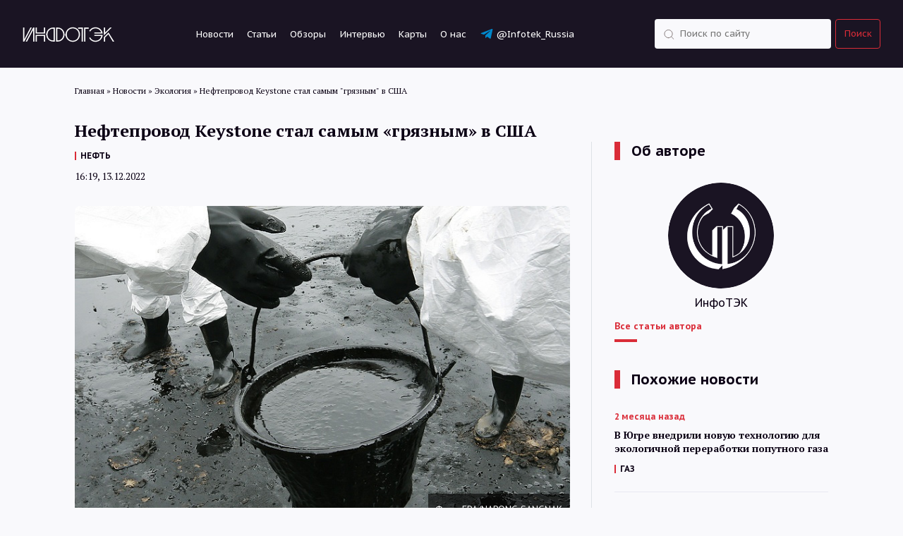

--- FILE ---
content_type: text/html; charset=UTF-8
request_url: https://itek.ru/news/nefteprovod-keystone-stal-samym-gryaznym-v-ssha/
body_size: 10201
content:
<!doctype html>
<html lang="ru-RU">
    <head>
        <meta charset="UTF-8">
        <!--[if IE]>
            <meta http-equiv="X-UA-Compatible" content="IE = edge">
        <![endif]-->
        <meta name="viewport" content="width=device-width,initial-scale=1">
        <script id="yookassa-own-payment-methods-head">
window.yookassaOwnPaymentMethods = ["yookassa_epl"];
</script>
<meta name='robots' content='index, follow, max-image-preview:large, max-snippet:-1, max-video-preview:-1' />

	<!-- This site is optimized with the Yoast SEO plugin v25.6 - https://yoast.com/wordpress/plugins/seo/ -->
	<title>Нефтепровод Keystone стал самым &quot;грязным&quot; в США | ИнфоТЭК</title>
	<meta name="description" content="Нефтепровод Keystone, который принадлежит канадской энергетической компании TC Energy, занял первое место в антирейтинге разливов нефти и стал самым &quot;грязным&quot; на территории США с 2010 года.

По д..." />
	<link rel="canonical" href="https://itek.ru/news/nefteprovod-keystone-stal-samym-gryaznym-v-ssha/" />
	<meta property="og:locale" content="ru_RU" />
	<meta property="og:type" content="article" />
	<meta property="og:title" content="Нефтепровод Keystone стал самым &quot;грязным&quot; в США" />
	<meta property="og:description" content="Нефтепровод Keystone, который принадлежит канадской энергетической компании TC Energy, занял первое место в антирейтинге разливов нефти и стал самым &#171;грязным&#187; на территории США с 2010 года. По данным Bloomberg, за последнее десятилетие на трубопроводе произошло 22 аварии, в результате которых разлилось более 26 тыс. баррелей нефти. С 2020 года по нефтепроводу было перекачено более 3 [&hellip;]" />
	<meta property="og:url" content="https://itek.ru/news/nefteprovod-keystone-stal-samym-gryaznym-v-ssha/" />
	<meta property="og:site_name" content="ИнфоТЭК" />
	<meta property="og:image" content="https://itek.ru/wp-content/uploads/2022/05/neft-ved.jpg" />
	<meta property="og:image:width" content="740" />
	<meta property="og:image:height" content="476" />
	<meta property="og:image:type" content="image/jpeg" />
	<meta name="twitter:card" content="summary_large_image" />
	<meta name="twitter:description" content="Нефтепровод Keystone, который принадлежит канадской энергетической компании TC Energy, занял первое место в антирейтинге разливов нефти и стал самым &quot;грязным&quot; на территории США с 2010 года.

По д..." />
	<script type="application/ld+json" class="yoast-schema-graph">{"@context":"https://schema.org","@graph":[{"@type":"WebPage","@id":"https://itek.ru/news/nefteprovod-keystone-stal-samym-gryaznym-v-ssha/","url":"https://itek.ru/news/nefteprovod-keystone-stal-samym-gryaznym-v-ssha/","name":"Нефтепровод Keystone стал самым \"грязным\" в США | ИнфоТЭК","isPartOf":{"@id":"https://itek.ru/#website"},"primaryImageOfPage":{"@id":"https://itek.ru/news/nefteprovod-keystone-stal-samym-gryaznym-v-ssha/#primaryimage"},"image":{"@id":"https://itek.ru/news/nefteprovod-keystone-stal-samym-gryaznym-v-ssha/#primaryimage"},"thumbnailUrl":"https://itek.ru/wp-content/uploads/2022/05/neft-ved.jpg","datePublished":"2022-12-13T13:19:25+00:00","inLanguage":"ru-RU","potentialAction":[{"@type":"ReadAction","target":["https://itek.ru/news/nefteprovod-keystone-stal-samym-gryaznym-v-ssha/"]}]},{"@type":"ImageObject","inLanguage":"ru-RU","@id":"https://itek.ru/news/nefteprovod-keystone-stal-samym-gryaznym-v-ssha/#primaryimage","url":"https://itek.ru/wp-content/uploads/2022/05/neft-ved.jpg","contentUrl":"https://itek.ru/wp-content/uploads/2022/05/neft-ved.jpg","width":740,"height":476},{"@type":"WebSite","@id":"https://itek.ru/#website","url":"https://itek.ru/","name":"ИнфоТЭК","description":"Новости ТЭК России и мира, аналитика, мнения","publisher":{"@id":"https://itek.ru/#organization"},"potentialAction":[{"@type":"SearchAction","target":{"@type":"EntryPoint","urlTemplate":"https://itek.ru/?s={search_term_string}"},"query-input":{"@type":"PropertyValueSpecification","valueRequired":true,"valueName":"search_term_string"}}],"inLanguage":"ru-RU"},{"@type":"Organization","@id":"https://itek.ru/#organization","name":"ИнфоТЭК-Терминал","alternateName":"ИнфоТЭК","url":"https://itek.ru/","logo":{"@type":"ImageObject","inLanguage":"ru-RU","@id":"https://itek.ru/#/schema/logo/image/","url":"https://itek.ru/wp-content/uploads/2023/09/Black-bg-flat.png","contentUrl":"https://itek.ru/wp-content/uploads/2023/09/Black-bg-flat.png","width":361,"height":359,"caption":"ИнфоТЭК-Терминал"},"image":{"@id":"https://itek.ru/#/schema/logo/image/"},"sameAs":["https://t.me/Infotek_Russia"]}]}</script>
	<!-- / Yoast SEO plugin. -->


<link rel='stylesheet' id='wp-block-library-css' href='https://itek.ru/wp-includes/css/dist/block-library/style.min.css?ver=6.6.1' media='all' />
<style id='co-authors-plus-coauthors-style-inline-css'>
.wp-block-co-authors-plus-coauthors.is-layout-flow [class*=wp-block-co-authors-plus]{display:inline}

</style>
<style id='co-authors-plus-avatar-style-inline-css'>
.wp-block-co-authors-plus-avatar :where(img){height:auto;max-width:100%;vertical-align:bottom}.wp-block-co-authors-plus-coauthors.is-layout-flow .wp-block-co-authors-plus-avatar :where(img){vertical-align:middle}.wp-block-co-authors-plus-avatar:is(.alignleft,.alignright){display:table}.wp-block-co-authors-plus-avatar.aligncenter{display:table;margin-inline:auto}

</style>
<style id='co-authors-plus-image-style-inline-css'>
.wp-block-co-authors-plus-image{margin-bottom:0}.wp-block-co-authors-plus-image :where(img){height:auto;max-width:100%;vertical-align:bottom}.wp-block-co-authors-plus-coauthors.is-layout-flow .wp-block-co-authors-plus-image :where(img){vertical-align:middle}.wp-block-co-authors-plus-image:is(.alignfull,.alignwide) :where(img){width:100%}.wp-block-co-authors-plus-image:is(.alignleft,.alignright){display:table}.wp-block-co-authors-plus-image.aligncenter{display:table;margin-inline:auto}

</style>
<style id='classic-theme-styles-inline-css'>
/*! This file is auto-generated */
.wp-block-button__link{color:#fff;background-color:#32373c;border-radius:9999px;box-shadow:none;text-decoration:none;padding:calc(.667em + 2px) calc(1.333em + 2px);font-size:1.125em}.wp-block-file__button{background:#32373c;color:#fff;text-decoration:none}
</style>
<style id='global-styles-inline-css'>
:root{--wp--preset--aspect-ratio--square: 1;--wp--preset--aspect-ratio--4-3: 4/3;--wp--preset--aspect-ratio--3-4: 3/4;--wp--preset--aspect-ratio--3-2: 3/2;--wp--preset--aspect-ratio--2-3: 2/3;--wp--preset--aspect-ratio--16-9: 16/9;--wp--preset--aspect-ratio--9-16: 9/16;--wp--preset--color--black: #000000;--wp--preset--color--cyan-bluish-gray: #abb8c3;--wp--preset--color--white: #ffffff;--wp--preset--color--pale-pink: #f78da7;--wp--preset--color--vivid-red: #cf2e2e;--wp--preset--color--luminous-vivid-orange: #ff6900;--wp--preset--color--luminous-vivid-amber: #fcb900;--wp--preset--color--light-green-cyan: #7bdcb5;--wp--preset--color--vivid-green-cyan: #00d084;--wp--preset--color--pale-cyan-blue: #8ed1fc;--wp--preset--color--vivid-cyan-blue: #0693e3;--wp--preset--color--vivid-purple: #9b51e0;--wp--preset--gradient--vivid-cyan-blue-to-vivid-purple: linear-gradient(135deg,rgba(6,147,227,1) 0%,rgb(155,81,224) 100%);--wp--preset--gradient--light-green-cyan-to-vivid-green-cyan: linear-gradient(135deg,rgb(122,220,180) 0%,rgb(0,208,130) 100%);--wp--preset--gradient--luminous-vivid-amber-to-luminous-vivid-orange: linear-gradient(135deg,rgba(252,185,0,1) 0%,rgba(255,105,0,1) 100%);--wp--preset--gradient--luminous-vivid-orange-to-vivid-red: linear-gradient(135deg,rgba(255,105,0,1) 0%,rgb(207,46,46) 100%);--wp--preset--gradient--very-light-gray-to-cyan-bluish-gray: linear-gradient(135deg,rgb(238,238,238) 0%,rgb(169,184,195) 100%);--wp--preset--gradient--cool-to-warm-spectrum: linear-gradient(135deg,rgb(74,234,220) 0%,rgb(151,120,209) 20%,rgb(207,42,186) 40%,rgb(238,44,130) 60%,rgb(251,105,98) 80%,rgb(254,248,76) 100%);--wp--preset--gradient--blush-light-purple: linear-gradient(135deg,rgb(255,206,236) 0%,rgb(152,150,240) 100%);--wp--preset--gradient--blush-bordeaux: linear-gradient(135deg,rgb(254,205,165) 0%,rgb(254,45,45) 50%,rgb(107,0,62) 100%);--wp--preset--gradient--luminous-dusk: linear-gradient(135deg,rgb(255,203,112) 0%,rgb(199,81,192) 50%,rgb(65,88,208) 100%);--wp--preset--gradient--pale-ocean: linear-gradient(135deg,rgb(255,245,203) 0%,rgb(182,227,212) 50%,rgb(51,167,181) 100%);--wp--preset--gradient--electric-grass: linear-gradient(135deg,rgb(202,248,128) 0%,rgb(113,206,126) 100%);--wp--preset--gradient--midnight: linear-gradient(135deg,rgb(2,3,129) 0%,rgb(40,116,252) 100%);--wp--preset--font-size--small: 13px;--wp--preset--font-size--medium: 20px;--wp--preset--font-size--large: 36px;--wp--preset--font-size--x-large: 42px;--wp--preset--spacing--20: 0.44rem;--wp--preset--spacing--30: 0.67rem;--wp--preset--spacing--40: 1rem;--wp--preset--spacing--50: 1.5rem;--wp--preset--spacing--60: 2.25rem;--wp--preset--spacing--70: 3.38rem;--wp--preset--spacing--80: 5.06rem;--wp--preset--shadow--natural: 6px 6px 9px rgba(0, 0, 0, 0.2);--wp--preset--shadow--deep: 12px 12px 50px rgba(0, 0, 0, 0.4);--wp--preset--shadow--sharp: 6px 6px 0px rgba(0, 0, 0, 0.2);--wp--preset--shadow--outlined: 6px 6px 0px -3px rgba(255, 255, 255, 1), 6px 6px rgba(0, 0, 0, 1);--wp--preset--shadow--crisp: 6px 6px 0px rgba(0, 0, 0, 1);}:where(.is-layout-flex){gap: 0.5em;}:where(.is-layout-grid){gap: 0.5em;}body .is-layout-flex{display: flex;}.is-layout-flex{flex-wrap: wrap;align-items: center;}.is-layout-flex > :is(*, div){margin: 0;}body .is-layout-grid{display: grid;}.is-layout-grid > :is(*, div){margin: 0;}:where(.wp-block-columns.is-layout-flex){gap: 2em;}:where(.wp-block-columns.is-layout-grid){gap: 2em;}:where(.wp-block-post-template.is-layout-flex){gap: 1.25em;}:where(.wp-block-post-template.is-layout-grid){gap: 1.25em;}.has-black-color{color: var(--wp--preset--color--black) !important;}.has-cyan-bluish-gray-color{color: var(--wp--preset--color--cyan-bluish-gray) !important;}.has-white-color{color: var(--wp--preset--color--white) !important;}.has-pale-pink-color{color: var(--wp--preset--color--pale-pink) !important;}.has-vivid-red-color{color: var(--wp--preset--color--vivid-red) !important;}.has-luminous-vivid-orange-color{color: var(--wp--preset--color--luminous-vivid-orange) !important;}.has-luminous-vivid-amber-color{color: var(--wp--preset--color--luminous-vivid-amber) !important;}.has-light-green-cyan-color{color: var(--wp--preset--color--light-green-cyan) !important;}.has-vivid-green-cyan-color{color: var(--wp--preset--color--vivid-green-cyan) !important;}.has-pale-cyan-blue-color{color: var(--wp--preset--color--pale-cyan-blue) !important;}.has-vivid-cyan-blue-color{color: var(--wp--preset--color--vivid-cyan-blue) !important;}.has-vivid-purple-color{color: var(--wp--preset--color--vivid-purple) !important;}.has-black-background-color{background-color: var(--wp--preset--color--black) !important;}.has-cyan-bluish-gray-background-color{background-color: var(--wp--preset--color--cyan-bluish-gray) !important;}.has-white-background-color{background-color: var(--wp--preset--color--white) !important;}.has-pale-pink-background-color{background-color: var(--wp--preset--color--pale-pink) !important;}.has-vivid-red-background-color{background-color: var(--wp--preset--color--vivid-red) !important;}.has-luminous-vivid-orange-background-color{background-color: var(--wp--preset--color--luminous-vivid-orange) !important;}.has-luminous-vivid-amber-background-color{background-color: var(--wp--preset--color--luminous-vivid-amber) !important;}.has-light-green-cyan-background-color{background-color: var(--wp--preset--color--light-green-cyan) !important;}.has-vivid-green-cyan-background-color{background-color: var(--wp--preset--color--vivid-green-cyan) !important;}.has-pale-cyan-blue-background-color{background-color: var(--wp--preset--color--pale-cyan-blue) !important;}.has-vivid-cyan-blue-background-color{background-color: var(--wp--preset--color--vivid-cyan-blue) !important;}.has-vivid-purple-background-color{background-color: var(--wp--preset--color--vivid-purple) !important;}.has-black-border-color{border-color: var(--wp--preset--color--black) !important;}.has-cyan-bluish-gray-border-color{border-color: var(--wp--preset--color--cyan-bluish-gray) !important;}.has-white-border-color{border-color: var(--wp--preset--color--white) !important;}.has-pale-pink-border-color{border-color: var(--wp--preset--color--pale-pink) !important;}.has-vivid-red-border-color{border-color: var(--wp--preset--color--vivid-red) !important;}.has-luminous-vivid-orange-border-color{border-color: var(--wp--preset--color--luminous-vivid-orange) !important;}.has-luminous-vivid-amber-border-color{border-color: var(--wp--preset--color--luminous-vivid-amber) !important;}.has-light-green-cyan-border-color{border-color: var(--wp--preset--color--light-green-cyan) !important;}.has-vivid-green-cyan-border-color{border-color: var(--wp--preset--color--vivid-green-cyan) !important;}.has-pale-cyan-blue-border-color{border-color: var(--wp--preset--color--pale-cyan-blue) !important;}.has-vivid-cyan-blue-border-color{border-color: var(--wp--preset--color--vivid-cyan-blue) !important;}.has-vivid-purple-border-color{border-color: var(--wp--preset--color--vivid-purple) !important;}.has-vivid-cyan-blue-to-vivid-purple-gradient-background{background: var(--wp--preset--gradient--vivid-cyan-blue-to-vivid-purple) !important;}.has-light-green-cyan-to-vivid-green-cyan-gradient-background{background: var(--wp--preset--gradient--light-green-cyan-to-vivid-green-cyan) !important;}.has-luminous-vivid-amber-to-luminous-vivid-orange-gradient-background{background: var(--wp--preset--gradient--luminous-vivid-amber-to-luminous-vivid-orange) !important;}.has-luminous-vivid-orange-to-vivid-red-gradient-background{background: var(--wp--preset--gradient--luminous-vivid-orange-to-vivid-red) !important;}.has-very-light-gray-to-cyan-bluish-gray-gradient-background{background: var(--wp--preset--gradient--very-light-gray-to-cyan-bluish-gray) !important;}.has-cool-to-warm-spectrum-gradient-background{background: var(--wp--preset--gradient--cool-to-warm-spectrum) !important;}.has-blush-light-purple-gradient-background{background: var(--wp--preset--gradient--blush-light-purple) !important;}.has-blush-bordeaux-gradient-background{background: var(--wp--preset--gradient--blush-bordeaux) !important;}.has-luminous-dusk-gradient-background{background: var(--wp--preset--gradient--luminous-dusk) !important;}.has-pale-ocean-gradient-background{background: var(--wp--preset--gradient--pale-ocean) !important;}.has-electric-grass-gradient-background{background: var(--wp--preset--gradient--electric-grass) !important;}.has-midnight-gradient-background{background: var(--wp--preset--gradient--midnight) !important;}.has-small-font-size{font-size: var(--wp--preset--font-size--small) !important;}.has-medium-font-size{font-size: var(--wp--preset--font-size--medium) !important;}.has-large-font-size{font-size: var(--wp--preset--font-size--large) !important;}.has-x-large-font-size{font-size: var(--wp--preset--font-size--x-large) !important;}
:where(.wp-block-post-template.is-layout-flex){gap: 1.25em;}:where(.wp-block-post-template.is-layout-grid){gap: 1.25em;}
:where(.wp-block-columns.is-layout-flex){gap: 2em;}:where(.wp-block-columns.is-layout-grid){gap: 2em;}
:root :where(.wp-block-pullquote){font-size: 1.5em;line-height: 1.6;}
</style>
<link rel='stylesheet' id='woocommerce-layout-css' href='https://itek.ru/wp-content/plugins/woocommerce/assets/css/woocommerce-layout.css?ver=9.8.6' media='all' />
<link rel='stylesheet' id='woocommerce-smallscreen-css' href='https://itek.ru/wp-content/plugins/woocommerce/assets/css/woocommerce-smallscreen.css?ver=9.8.6' media='only screen and (max-width: 768px)' />
<link rel='stylesheet' id='woocommerce-general-css' href='https://itek.ru/wp-content/plugins/woocommerce/assets/css/woocommerce.css?ver=9.8.6' media='all' />
<style id='woocommerce-inline-inline-css'>
.woocommerce form .form-row .required { visibility: visible; }
</style>
<link rel='stylesheet' id='brands-styles-css' href='https://itek.ru/wp-content/plugins/woocommerce/assets/css/brands.css?ver=9.8.6' media='all' />
<link rel='stylesheet' id='infotek-style-css' href='https://itek.ru/wp-content/themes/infotek/css/main.min.css?ver=1769034945' media='all' />
<link rel='stylesheet' id='fancybox-style-css' href='https://itek.ru/wp-content/themes/infotek/css/jquery.fancybox.min.css?ver=6.6.1' media='all' />
<script src="https://itek.ru/wp-includes/js/jquery/jquery.min.js?ver=3.7.1" id="jquery-core-js"></script>
<script src="https://itek.ru/wp-includes/js/jquery/jquery-migrate.min.js?ver=3.4.1" id="jquery-migrate-js"></script>
<script src="https://itek.ru/wp-content/plugins/woocommerce/assets/js/jquery-blockui/jquery.blockUI.min.js?ver=2.7.0-wc.9.8.6" id="jquery-blockui-js" defer data-wp-strategy="defer"></script>
<script id="wc-add-to-cart-js-extra">
var wc_add_to_cart_params = {"ajax_url":"\/wp-admin\/admin-ajax.php","wc_ajax_url":"\/?wc-ajax=%%endpoint%%","i18n_view_cart":"\u041f\u0440\u043e\u0441\u043c\u043e\u0442\u0440 \u043a\u043e\u0440\u0437\u0438\u043d\u044b","cart_url":"https:\/\/itek.ru\/cart\/","is_cart":"","cart_redirect_after_add":"yes"};
</script>
<script src="https://itek.ru/wp-content/plugins/woocommerce/assets/js/frontend/add-to-cart.min.js?ver=9.8.6" id="wc-add-to-cart-js" defer data-wp-strategy="defer"></script>
<script src="https://itek.ru/wp-content/plugins/woocommerce/assets/js/js-cookie/js.cookie.min.js?ver=2.1.4-wc.9.8.6" id="js-cookie-js" defer data-wp-strategy="defer"></script>
<script id="woocommerce-js-extra">
var woocommerce_params = {"ajax_url":"\/wp-admin\/admin-ajax.php","wc_ajax_url":"\/?wc-ajax=%%endpoint%%","i18n_password_show":"\u041f\u043e\u043a\u0430\u0437\u0430\u0442\u044c \u043f\u0430\u0440\u043e\u043b\u044c","i18n_password_hide":"\u0421\u043a\u0440\u044b\u0442\u044c \u043f\u0430\u0440\u043e\u043b\u044c"};
</script>
<script src="https://itek.ru/wp-content/plugins/woocommerce/assets/js/frontend/woocommerce.min.js?ver=9.8.6" id="woocommerce-js" defer data-wp-strategy="defer"></script>
	<noscript><style>.woocommerce-product-gallery{ opacity: 1 !important; }</style></noscript>
	<link rel="amphtml" href="https://itek.ru/news/nefteprovod-keystone-stal-samym-gryaznym-v-ssha/amp/"><link rel="icon" href="https://itek.ru/wp-content/uploads/2023/10/cropped-android-chrome-512x512-1-32x32.png" sizes="32x32" />
<link rel="icon" href="https://itek.ru/wp-content/uploads/2023/10/cropped-android-chrome-512x512-1-192x192.png" sizes="192x192" />
<link rel="apple-touch-icon" href="https://itek.ru/wp-content/uploads/2023/10/cropped-android-chrome-512x512-1-180x180.png" />
<meta name="msapplication-TileImage" content="https://itek.ru/wp-content/uploads/2023/10/cropped-android-chrome-512x512-1-270x270.png" />
        <link rel="preconnect" href="https://fonts.gstatic.com" crossorigin>
        <link href="https://fonts.googleapis.com/css2?family=PT+Sans+Caption:wght@400;700&family=PT+Sans:wght@400;700&family=PT+Serif:wght@400;700&display=swap" rel="stylesheet" />
        <link rel="apple-touch-icon" sizes="180x180" href="/wp-content/themes/infotek/apple-touch-icon.png">
        <link rel="icon" type="image/png" sizes="32x32" href="/wp-content/themes/infotek/favicon-32x32.png">
        <link rel="icon" type="image/png" sizes="16x16" href="/wp-content/themes/infotek/favicon-16x16.png">
        <link rel="manifest" href="/wp-content/themes/infotek/site.webmanifest">
        <link rel="mask-icon" href="/wp-content/themes/infotek/safari-pinned-tab.svg" color="#5bbad5">
        <meta name="msapplication-TileColor" content="#2b5797">
        <meta name="theme-color" content="#ffffff">
        <!-- Yandex.Metrika counter -->
		<script type="text/javascript">
		   (function(m,e,t,r,i,k,a){m[i]=m[i]||function(){(m[i].a=m[i].a||[]).push(arguments)};
		   m[i].l=1*new Date();
		   for (var j = 0; j < document.scripts.length; j++) {if (document.scripts[j].src === r) { return; }}
		   k=e.createElement(t),a=e.getElementsByTagName(t)[0],k.async=1,k.src=r,a.parentNode.insertBefore(k,a)})
		   (window, document, "script", "https://mc.yandex.ru/metrika/tag.js", "ym");

		   ym(88278054, "init", {
				clickmap:true,
				trackLinks:true,
				accurateTrackBounce:true
		   });
		</script>
        <!-- /Yandex.Metrika counter -->
		<!-- Google tag (gtag.js) -->
		<script async src="https://www.googletagmanager.com/gtag/js?id=G-RP5YDPZE4C"></script>
		<script>
		  window.dataLayer = window.dataLayer || [];
		  function gtag(){dataLayer.push(arguments);}
		  gtag('js', new Date());

		  gtag('config', 'G-RP5YDPZE4C');
		</script>
        <!-- Top.Mail.Ru counter -->
        <script type="text/javascript">
            var _tmr = window._tmr || (window._tmr = []);
            _tmr.push({id: "3473586", type: "pageView", start: (new Date()).getTime()});
            (function (d, w, id) {
                if (d.getElementById(id)) return;
                var ts = d.createElement("script"); ts.type = "text/javascript"; ts.async = true; ts.id = id;
                ts.src = "https://top-fwz1.mail.ru/js/code.js";
                var f = function () {var s = d.getElementsByTagName("script")[0]; s.parentNode.insertBefore(ts, s);};
                if (w.opera == "[object Opera]") { d.addEventListener("DOMContentLoaded", f, false); } else { f(); }
            })(document, window, "tmr-code");
        </script>
        <!-- /Top.Mail.Ru counter -->
        <!-- Yandex.RTB -->
        <script>window.yaContextCb=window.yaContextCb||[]</script>
        <script src="https://yandex.ru/ads/system/context.js" async></script>
        <!-- /Yandex.RTB -->
    </head>
    <body>
        <noscript><div><img src="https://mc.yandex.ru/watch/88278054" style="position:absolute; left:-9999px;" alt="" /></div></noscript>
        <noscript><div><img src="https://top-fwz1.mail.ru/counter?id=3473586;js=na" style="position:absolute;left:-9999px;" alt="Top.Mail.Ru" /></div></noscript>
        <header>
            <div class="header-wrapper">
                <a href="/" class="logo">
                    <img src="/wp-content/themes/infotek/images/theme/logo.svg" alt="Infotek">
                </a>
                <nav class="menu">
                    <a href="https://itek.ru/news/">Новости</a>
<a href="https://itek.ru/analytics/">Статьи</a>
<a href="https://itek.ru/reviews/">Обзоры</a>
<a href="https://itek.ru/category/interview/?type=analytics">Интервью</a>
<a href="https://itek.ru/product-category/maps/">Карты</a>
<a href="https://itek.ru/about/">О нас</a>
<a target="_blank" rel="noopener" href="https://t.me/Infotek_Russia">@Infotek_Russia</a>
                </nav>
                <form class="search-form" action="https://itek.ru" method="get">
                    <div class="form-element search d-flex justify-content-between flex-row">
                        <input class="search" type="text" name="s" value="" placeholder="Поиск по сайту" required />
                        <input type="hidden" name="orderby" value="date" />
                        <button type="submit">Поиск</button>
                    </div>
                </form>
            </div>
            <div class="mobile-menu_trigger">
                <div class="line"></div>
                <div class="line"></div>
                <div class="line"></div>
            </div>
            <div class="mobile-menu">
                <div>
                    <nav class="mobile-menu_links text-white">
                        <form action="https://itek.ru" class="mobile-menu_search-form mb-40" method="GET">
                            <div class="form-element search">
                                <input class="search" type="text" name="s" value="" placeholder="Поиск по сайту" required />
                                <input type="hidden" name="orderby" value="date" />
                                <button type="submit">Поиск</button>
                            </div>
                        </form>
                        <a href="https://itek.ru/news/">Новости</a>
<a href="https://itek.ru/analytics/">Статьи</a>
<a href="https://itek.ru/reviews/">Обзоры</a>
<a href="https://itek.ru/category/interview/?type=analytics">Интервью</a>
<a href="https://itek.ru/product-category/maps/">Карты</a>
<a href="https://itek.ru/about/">О нас</a>
<a target="_blank" rel="noopener" href="https://t.me/Infotek_Russia">@Infotek_Russia</a>
                    </nav>
                </div>
            </div>
        </header>
		        <div id="main-wrapper" class="wrapper">
            <div class="breadcrumbs container" itemscope itemtype="http://schema.org/BreadcrumbList"><span itemprop="itemListElement" itemscope itemtype="http://schema.org/ListItem"><a href="https://itek.ru" itemprop="item"><span itemprop="name">Главная</span></a><meta itemprop="position" content="1" /></span><span class="sep"> » </span>
<span itemprop="itemListElement" itemscope itemtype="http://schema.org/ListItem"><a href="https://itek.ru/news/" itemprop="item"><span itemprop="name">Новости</span></a><meta itemprop="position" content="2" /></span><span class="sep"> » </span>
<span itemprop="itemListElement" itemscope itemtype="http://schema.org/ListItem"><a href="https://itek.ru/category/ecology/" itemprop="item"><span itemprop="name">Экология</span></a><meta itemprop="position" content="3" /></span><span class="sep"> » </span>
<span itemprop="itemListElement" itemscope itemtype="http://schema.org/ListItem"><span itemprop="name">Нефтепровод Keystone стал самым &quot;грязным&quot; в США</span><meta itemprop="position" content="4" /></span></div>
        <div class="news-block">
        <div class="container news-container">
            <div class="row">
                <div class="col-lg-8 mb-64">
					<div class="article_meta" itemscope="" itemtype="https://schema.org/NewsArticle">
                        <div itemprop="datePublished">2022-12-13T16:19:25+03:00</div>
                        <div itemprop="dateModified">2022-12-13T16:19:25+03:00</div>
                        <div itemprop="mainEntityOfPage">https://itek.ru/news/nefteprovod-keystone-stal-samym-gryaznym-v-ssha/</div>
                        <div itemprop="headline">Нефтепровод Keystone стал самым &#171;грязным&#187; в США</div>
                        <div itemprop="image">https://itek.ru/wp-content/uploads/2022/05/neft-ved.jpg</div>
                        <div itemprop="publisher" itemscope="" itemtype="http://schema.org/Person">
                            <div itemprop="name">ИнфоТЭК</div>
                            <a href="https://itek.ru" itemprop="url"></a>
                        </div>
                        <div itemprop="articleBody"></div>
                                                                                <div itemprop="author" itemscope="" itemtype="https://schema.org/Person">
                                <div itemprop="name">ИнфоТЭК</div>
                                <a href="https://itek.ru/author/redaktor/" itemprop="url"></a>
                            </div>
                                                                        </div>
                    <div class="news-block__title">
                        <h1>Нефтепровод Keystone стал самым &#171;грязным&#187; в США</h1>
                                                    <nav class="links-menu dark"><a href="https://itek.ru/tag/neft/" rel="tag">НЕФТЬ</a></nav>
                                                <time class="date" datetime="2022-12-13T16:19:00+0000">16:19, 13.12.2022</time>
                                            </div>
                    <div class="news-block__content">
                                                                                <div class="news-block__top-image">
                                <img src="https://itek.ru/wp-content/uploads/2022/05/neft-ved.jpg" alt='Нефтепровод Keystone стал самым &#171;грязным&#187; в США' />
                                                                    <div class="photo-author">Фото: EPA/NARONG SANGNAK</div>
                                                            </div>
                                                <p>Нефтепровод Keystone, который принадлежит канадской энергетической компании TC Energy, занял первое место в антирейтинге разливов нефти и стал самым &#171;грязным&#187; на территории США с 2010 года.</p>
<p>По данным Bloomberg, за последнее десятилетие на трубопроводе произошло 22 аварии, в результате которых разлилось более 26 тыс. баррелей нефти.</p>
<p>С 2020 года по нефтепроводу было перекачено более 3 млрд баррелей нефти, но проблема с утечками в последние годы обострилась. Последний раз это случилось 9 декабря. Трубопроводная система Keystone из Канады в США протяженностью 4 324 км была остановлена из-за утечки. Канадская энергетическая компания TC Energy объявила форс-мажор.</p>
<p>Утечка произошла в округе Вашингтон штата Канзас, примерно в 32 километрах к югу от города Стил-Сити в штате Небраска. Участок нефтепровода был изолирован.<br />
Авария произошла рядом с ручьем, поэтому для предотвращения распространения нефти вниз по течению были установлены боновые (плавучие) заграждения.</p>
                        <div class="news-block__subscribe">
                            <span class="title">Следите за нашими новостями в удобном формате</span>
                            <div class="news-subscribe__links">
                                <a class="link dzen" target="_blank" rel="nofollow" href="https://dzen.ru/news/?favid=254169499">Перейти в <span>Дзен</span></a>
                                <a class="link telegram" target="_blank" rel="nofollow" href="https://t.me/Infotek_Russia">Канал в <span>Telegram</span></a>
                            </div>
                        </div>
                        <div class="ya-share2" data-curtain data-shape="round" data-services="vkontakte,odnoklassniki,telegram,viber,whatsapp"></div>
                    </div>
                </div>
                    <div class="col-lg-4 news-right single-column__right">
        <div class="articles-wrapper border-left pl-32">
            	<h3 class="bordered-title">Об авторе</h3>
					<div class="about-author">
			<div class="about-author__image">
				<img src="https://itek.ru/wp-content/uploads/2022/04/avatar_user_2_1649661869.png" alt='ИнфоТЭК' />
			</div>
			<div class="about-author__info">
				<div class="about-author__info-name text-center">ИнфоТЭК</div>
								<a href="https://itek.ru/author/redaktor/" class="about-author__info-link">Все статьи автора</a>
			</div>
		</div>
	            <h3 class="bordered-title">Похожие новости</h3>                                            <div class="articles-list__item">
                    <time datetime="2025-12-02T15:13:16+03:00" class="articles-list__item-time">2 месяца назад</time>
                    <a href="https://itek.ru/news/v-jugre-vnedrili-novuju-tehnologiju-dlya-ekologichnoj-pererabotki-poputnogo-gaza/" class="articles-list__item-title">В Югре внедрили новую технологию для экологичной переработки попутного газа</a>
                                            <nav class="links-menu"><a href="https://itek.ru/tag/gaz/" rel="tag">ГАЗ</a></nav>
                                    </div>
                                            <div class="articles-list__item">
                    <time datetime="2025-11-24T15:40:33+03:00" class="articles-list__item-time">2 месяца назад</time>
                    <a href="https://itek.ru/news/gazprom-neft-razrabotala-servis-dlya-ekologicheskogo-monitoringa-na-mestorozhdeniyah-rossii/" class="articles-list__item-title">&#171;Газпром нефть&#187; разработала сервис для экологического мониторинга на месторождениях России</a>
                                            <nav class="links-menu"><a href="https://itek.ru/tag/neft/" rel="tag">НЕФТЬ</a></nav>
                                    </div>
                                            <div class="articles-list__item">
                    <time datetime="2025-11-24T13:02:27+03:00" class="articles-list__item-time">2 месяца назад</time>
                    <a href="https://itek.ru/news/klimaticheskij-sammit-oon-v-belene-zavershilsya-bez-upominaniya-iskopaemogo-topliva-v-kommjunike/" class="articles-list__item-title">Климатический саммит ООН в Белене завершился без упоминания ископаемого топлива в коммюнике</a>
                                            <nav class="links-menu"><a href="https://itek.ru/tag/tek/" rel="tag">ТЭК</a></nav>
                                    </div>
                                            <div class="articles-list__item">
                    <time datetime="2025-10-20T19:04:32+03:00" class="articles-list__item-time">3 месяца назад</time>
                    <a href="https://itek.ru/news/mezhdunarodnaya-morskaya-organizaciya-otlozhila-vvedenie-globalnogo-sbora-za-vybrosy-co2-s-sudov/" class="articles-list__item-title">Международная морская организация отложила введение глобального сбора за выбросы CO2 с судов</a>
                                            <nav class="links-menu"><a href="https://itek.ru/tag/toplivo/" rel="tag">ТОПЛИВО</a></nav>
                                    </div>
                                            <div class="articles-list__item">
                    <time datetime="2025-09-26T14:27:56+03:00" class="articles-list__item-time">4 месяца назад</time>
                    <a href="https://itek.ru/news/tokaev-nazval-mirovuju-klimaticheskuju-povestku-masshtabnym-moshennichestvom/" class="articles-list__item-title">Токаев назвал мировую климатическую повестку &#171;масштабным мошенничеством&#187;</a>
                                            <nav class="links-menu"><a href="https://itek.ru/tag/ugol/" rel="tag">УГОЛЬ</a></nav>
                                    </div>
                                </div>
    </div>
            </div>
        </div>
    </div>

        </div>
        <footer>
            <div class="container">
                <div class="footer-inner">
                    <div class="row flex-wrap">
                                                                                                        <div class="col-lg-2 col-md-3 col-sm-4 col-6 footer_item">
                    <h3 class="footer-title">Записи</h3>
                                                                                                                                                    <div class="footer-links">
                                        <a href="https://itek.ru/news/">Новости</a>
                                                                                                                                        <a href="https://itek.ru/analytics/">Статьи</a>
                                                                                                                                        <a href="https://itek.ru/reviews/">Обзоры</a>
                                                                                                                                        <a href="https://itek.ru/category/interview/?type=analytics">Интервью</a>
                                    </div>
                                                                                            </div>
                                                                                        <div class="col-lg-2 col-md-3 col-sm-4 col-6 footer_item">
                    <h3 class="footer-title">Рубрики</h3>
                                                                                                                                                    <div class="footer-links">
                                        <a href="https://itek.ru/category/world-market/">Мировой рынок</a>
                                                                                                                                        <a href="https://itek.ru/category/russian-market/">Российский рынок</a>
                                                                                                                                        <a href="https://itek.ru/category/technology/">Технологии</a>
                                                                                                                                        <a href="https://itek.ru/category/ecology/">Экология</a>
                                    </div>
                                                                                            </div>
                                                            <div class="col-lg-4 footer_contacts offset-lg-1 col-sm-4 col-6">
                            <h3 class="footer-title">Связаться с нами</h3>
                            <div class="footer-links">
                                <a href="mailto:editor@itek.ru">editor@itek.ru</a>
                            </div>
                            <div class="social-links">
                                <a class="nx telegram" href="https://t.me/Infotek_Russia" target="_blank" title="Наш Telegram">T</a>
                                <a class="nx zen" href="https://dzen.ru/itek" target="_blank" title="Дзен">Z</a>
                            </div>
                        </div>
                    </div>
					<div class="flex-wrap copyright-wrap">
						<p class="text-center">© ИнфоТЭК</p>
						<p class="text-center">Регистрация СМИ ЭЛ №ФС 77-85206 выдана 27 апреля 2023 г. Федеральной службой по надзору в сфере связи, информационных технологий и массовых коммуникаций</p>
                        <p class="text-center">Главный редактор: Фролов Александр Сергеевич <a href="mailto:editor@itek.ru">editor@itek.ru</a></p>
                        <p class="text-center">Редакция: <a href="mailto:editor@itek.ru">editor@itek.ru</a></p>
                        <p class="text-center"><a class="c-red" href="https://t.me/info_tek_bot" target="_blank">Написать нам в Telegram</a></p>
					</div>
						<div class="counters text-center mb-16">
						<!--LiveInternet counter-->
						<a href="https://www.liveinternet.ru/click" target="_blank">
							<img id="licntF3A1" width="31" height="31" style="border:0" title="LiveInternet" src="[data-uri]" alt=""/>
						</a>
						<script>
							(function(d,s){d.getElementById("licntF3A1").src="https://counter.yadro.ru/hit?t44.4;r"+escape(d.referrer)+((typeof(s)=="undefined")?"":";s"+s.width+"*"+s.height+"*"+(s.colorDepth?s.colorDepth:s.pixelDepth))+";u"+escape(d.URL)+";h"+escape(d.title.substring(0,150))+";"+Math.random()})(document,screen)
						</script>
												<!--/LiveInternet-->
					</div>
                </div>
            </div>
        </footer>
        <link rel='stylesheet' id='wc-blocks-style-css' href='https://itek.ru/wp-content/plugins/woocommerce/assets/client/blocks/wc-blocks.css?ver=wc-9.8.6' media='all' />
<script src="https://itek.ru/wp-content/themes/infotek/js/aos.min.js?ver=6.6.1" id="aos-js"></script>
<script src="https://itek.ru/wp-content/themes/infotek/js/slick.min.js?ver=6.6.1" id="slick-slider-js"></script>
<script src="https://itek.ru/wp-content/themes/infotek/js/jquery.fancybox.min.js?ver=6.6.1" id="fancybox-script-js"></script>
<script src="https://itek.ru/wp-content/themes/infotek/js/scripts.min.js?ver=1.3" id="infotek-main-js"></script>
<script src="https://itek.ru/wp-content/plugins/woocommerce/assets/js/sourcebuster/sourcebuster.min.js?ver=9.8.6" id="sourcebuster-js-js"></script>
<script id="wc-order-attribution-js-extra">
var wc_order_attribution = {"params":{"lifetime":1.0e-5,"session":30,"base64":false,"ajaxurl":"https:\/\/itek.ru\/wp-admin\/admin-ajax.php","prefix":"wc_order_attribution_","allowTracking":true},"fields":{"source_type":"current.typ","referrer":"current_add.rf","utm_campaign":"current.cmp","utm_source":"current.src","utm_medium":"current.mdm","utm_content":"current.cnt","utm_id":"current.id","utm_term":"current.trm","utm_source_platform":"current.plt","utm_creative_format":"current.fmt","utm_marketing_tactic":"current.tct","session_entry":"current_add.ep","session_start_time":"current_add.fd","session_pages":"session.pgs","session_count":"udata.vst","user_agent":"udata.uag"}};
</script>
<script src="https://itek.ru/wp-content/plugins/woocommerce/assets/js/frontend/order-attribution.min.js?ver=9.8.6" id="wc-order-attribution-js"></script>
                    <script>
                document.addEventListener('DOMContentLoaded', () => {
                    setTimeout(function(){
                        (function() {
                            if (window.pluso)if (typeof window.pluso.start == "function") return;
                            if (window.ifpluso==undefined) { window.pluso = 1;
                                var d = document, s = d.createElement('script'), g = 'getElementsByTagName';
                                s.type = 'text/javascript'; s.charset='UTF-8'; s.async = true;
                                s.src = ('https:' == window.location.protocol ? 'https' : 'http')  + '://yastatic.net/share2/share.js';
                                var h=d[g]('body')[0];
                                h.appendChild(s);
                            }
                        })();
                    }, 2500);
                });
            </script>
                <div class="up-btn"><span class="nx" aria-hidden="true">с</span></div>
    </body>
</html>